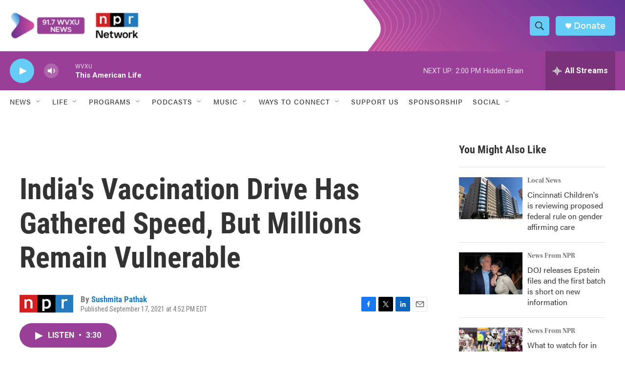

--- FILE ---
content_type: text/html; charset=utf-8
request_url: https://www.google.com/recaptcha/api2/aframe
body_size: 136
content:
<!DOCTYPE HTML><html><head><meta http-equiv="content-type" content="text/html; charset=UTF-8"></head><body><script nonce="wAtUsImgBiTim-XN1sMJRQ">/** Anti-fraud and anti-abuse applications only. See google.com/recaptcha */ try{var clients={'sodar':'https://pagead2.googlesyndication.com/pagead/sodar?'};window.addEventListener("message",function(a){try{if(a.source===window.parent){var b=JSON.parse(a.data);var c=clients[b['id']];if(c){var d=document.createElement('img');d.src=c+b['params']+'&rc='+(localStorage.getItem("rc::a")?sessionStorage.getItem("rc::b"):"");window.document.body.appendChild(d);sessionStorage.setItem("rc::e",parseInt(sessionStorage.getItem("rc::e")||0)+1);localStorage.setItem("rc::h",'1766254167005');}}}catch(b){}});window.parent.postMessage("_grecaptcha_ready", "*");}catch(b){}</script></body></html>